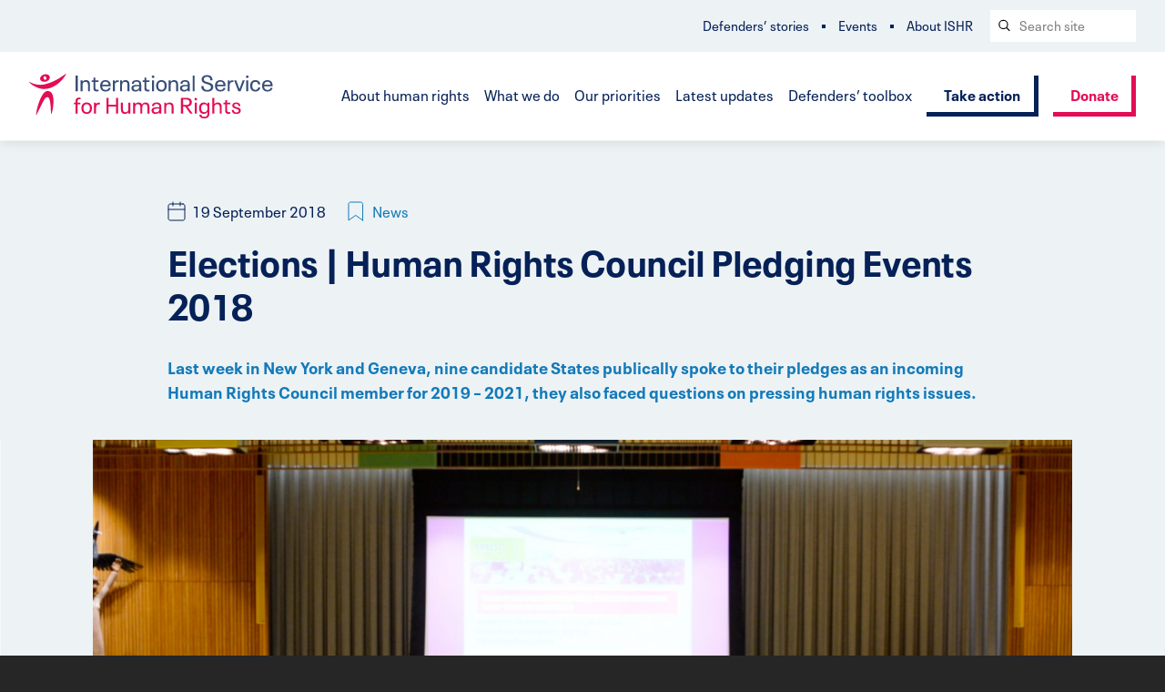

--- FILE ---
content_type: text/html; charset=UTF-8
request_url: https://ishr.ch/latest-updates/elections-human-rights-council-pledging-events-2018/
body_size: 17719
content:










<!doctype html>
	<!--[if IE]> <html lang="en-ch" class="no-js ie"> <![endif]-->
	<!--[if !IE]><!-->
		<html lang="en" dir="ltr" class="no-js">


		<!--<![endif]-->
		<head>
			<!-- Google Tag Manager -->
			<script>(function(w,d,s,l,i){w[l]=w[l]||[];w[l].push({'gtm.start':
							new Date().getTime(),event:'gtm.js'});var f=d.getElementsByTagName(s)[0],
						j=d.createElement(s),dl=l!='dataLayer'?'&l='+l:'';j.async=true;j.src=
						'https://www.googletagmanager.com/gtm.js?id='+i+dl;f.parentNode.insertBefore(j,f);
				})(window,document,'script','dataLayer','GTM-TJWC97Q');</script>
			<!-- End Google Tag Manager -->
							<meta charset="utf-8">
				<meta http-equiv="x-ua-compatible" content="ie=edge">
				<meta name="viewport" content="width=device-width, initial-scale=1, shrink-to-fit=no">
				<meta name="HandheldFriendly" content="True">

															<title>Elections | Human Rights Council Pledging Events 2018 | ISHR</title>
					
					
											<link href="ishr.ch" rel="canonical">
					
					
					
											<meta property="og:image" content="https://ishr.ch/wp-content/themes/ishr/assets/images/og-img-new.png">
									
								<meta name="apple-mobile-web-app-capable" content="yes">
				<meta name="apple-mobile-web-app-status-bar-style" content="black-translucent">
				<meta name="apple-mobile-web-app-title" content="International Service for Human Rights">
				<link rel="apple-touch-icon" sizes="180x180" href="https://ishr.ch/wp-content/themes/ishr/assets/images/apple-touch-icon.png">

								<meta name="mobile-web-app-capable" content="yes">
				<meta name="theme-color" content="#E30D54">

								<link rel="icon" type="image/png" href="https://ishr.ch/wp-content/themes/ishr/assets/images/favicon-32x32.png" sizes="32x32">
				<link rel="icon" type="image/png" href="https://ishr.ch/wp-content/themes/ishr/assets/images/favicon-16x16.png" sizes="16x16">
				<link rel="mask-icon" href="https://ishr.ch/wp-content/themes/ishr/assets/images/safari-pinned-tab.svg" color="#E30D54">
				<link rel="shortcut icon" href="https://ishr.ch/wp-content/themes/ishr/assets/images/favicon.ico">
				<meta name="msapplication-config" content="https://ishr.ch/wp-content/themes/ishr/assets/images/browserconfig.xml">

				<link rel="alternate" hreflang="en" href="https://ishr.ch/latest-updates/elections-human-rights-council-pledging-events-2018/" />
<link rel="alternate" hreflang="x-default" href="https://ishr.ch/latest-updates/elections-human-rights-council-pledging-events-2018/" />

<!-- The SEO Framework by Sybre Waaijer -->
<meta name="robots" content="max-snippet:-1,max-image-preview:standard,max-video-preview:-1" />
<link rel="canonical" href="https://ishr.ch/latest-updates/elections-human-rights-council-pledging-events-2018/" />
<meta name="description" content="Dialogue between civil society and States is instrumental for the advancement of human rights. The Pledging Events, organised each year by ISHR and Amnesty…" />
<meta property="og:type" content="article" />
<meta property="og:locale" content="en_US" />
<meta property="og:site_name" content="ISHR" />
<meta property="og:title" content="Elections | Human Rights Council Pledging Events 2018" />
<meta property="og:description" content="Dialogue between civil society and States is instrumental for the advancement of human rights. The Pledging Events, organised each year by ISHR and Amnesty International…" />
<meta property="og:url" content="https://ishr.ch/latest-updates/elections-human-rights-council-pledging-events-2018/" />
<meta property="og:image" content="https://ishr.ch/wp-content/uploads/2021/06/screen_shot_2018-09-07_at_11.06.15_amvideoscreenshots-scaled.jpg" />
<meta property="og:image:width" content="2819" />
<meta property="og:image:height" content="1547" />
<meta property="article:published_time" content="2018-09-18T23:00:00+00:00" />
<meta property="article:modified_time" content="2021-11-09T14:08:22+00:00" />
<meta name="twitter:card" content="summary_large_image" />
<meta name="twitter:title" content="Elections | Human Rights Council Pledging Events 2018" />
<meta name="twitter:description" content="Dialogue between civil society and States is instrumental for the advancement of human rights. The Pledging Events, organised each year by ISHR and Amnesty International…" />
<meta name="twitter:image" content="https://ishr.ch/wp-content/uploads/2021/06/screen_shot_2018-09-07_at_11.06.15_amvideoscreenshots-scaled.jpg" />
<!-- / The SEO Framework by Sybre Waaijer | 2.63ms meta | 0.37ms boot -->


<!-- Search Engine Optimization by Rank Math PRO - https://rankmath.com/ -->
<title>Elections | Human Rights Council Pledging Events 2018 | ISHR</title>
<meta name="description" content="Last week in New York and Geneva, nine candidate States publically spoke to their pledges as an incoming Human Rights Council member for 2019 – 2021, they also faced questions on pressing human rights issues."/>
<meta name="robots" content="follow, index, max-snippet:-1, max-video-preview:-1, max-image-preview:large"/>
<link rel="canonical" href="https://ishr.ch/latest-updates/elections-human-rights-council-pledging-events-2018/" />
<meta property="og:locale" content="en_US" />
<meta property="og:type" content="article" />
<meta property="og:title" content="Elections | Human Rights Council Pledging Events 2018 - ISHR" />
<meta property="og:description" content="Last week in New York and Geneva, nine candidate States publically spoke to their pledges as an incoming Human Rights Council member for 2019 – 2021, they also faced questions on pressing human rights issues." />
<meta property="og:url" content="https://ishr.ch/latest-updates/elections-human-rights-council-pledging-events-2018/" />
<meta property="og:site_name" content="ISHR" />
<meta property="article:publisher" content="https://www.facebook.com/ISHRglobal/" />
<meta property="og:updated_time" content="2021-11-09T14:08:22+01:00" />
<meta property="og:image" content="https://ishr.ch/wp-content/uploads/2021/06/screen_shot_2018-09-07_at_11.06.15_amvideoscreenshots-1024x562.jpg" />
<meta property="og:image:secure_url" content="https://ishr.ch/wp-content/uploads/2021/06/screen_shot_2018-09-07_at_11.06.15_amvideoscreenshots-1024x562.jpg" />
<meta property="og:image:width" content="1024" />
<meta property="og:image:height" content="562" />
<meta property="og:image:alt" content="Elections | Human Rights Council Pledging Events 2018" />
<meta property="og:image:type" content="image/jpeg" />
<meta property="article:published_time" content="2018-09-19T00:00:00+02:00" />
<meta property="article:modified_time" content="2021-11-09T14:08:22+01:00" />
<meta name="twitter:card" content="summary_large_image" />
<meta name="twitter:title" content="Elections | Human Rights Council Pledging Events 2018 - ISHR" />
<meta name="twitter:description" content="Last week in New York and Geneva, nine candidate States publically spoke to their pledges as an incoming Human Rights Council member for 2019 – 2021, they also faced questions on pressing human rights issues." />
<meta name="twitter:image" content="https://ishr.ch/wp-content/uploads/2021/06/screen_shot_2018-09-07_at_11.06.15_amvideoscreenshots-1024x562.jpg" />
<script type="application/ld+json" class="rank-math-schema-pro">{"@context":"https://schema.org","@graph":[{"@type":"Organization","@id":"https://ishr.ch/#organization","name":"ISHR","sameAs":["https://www.facebook.com/ISHRglobal/"]},{"@type":"WebSite","@id":"https://ishr.ch/#website","url":"https://ishr.ch","name":"ISHR","publisher":{"@id":"https://ishr.ch/#organization"},"inLanguage":"en-US"},{"@type":"ImageObject","@id":"https://ishr.ch/wp-content/uploads/2021/06/screen_shot_2018-09-07_at_11.06.15_amvideoscreenshots-scaled.jpg","url":"https://ishr.ch/wp-content/uploads/2021/06/screen_shot_2018-09-07_at_11.06.15_amvideoscreenshots-scaled.jpg","width":"2819","height":"1547","inLanguage":"en-US"},{"@type":"BreadcrumbList","@id":"https://ishr.ch/latest-updates/elections-human-rights-council-pledging-events-2018/#breadcrumb","itemListElement":[{"@type":"ListItem","position":"1","item":{"@id":"https://ishr.ch","name":"Home"}},{"@type":"ListItem","position":"2","item":{"@id":"https://ishr.ch/latest-updates/elections-human-rights-council-pledging-events-2018/","name":"Elections | Human Rights Council Pledging Events 2018"}}]},{"@type":"WebPage","@id":"https://ishr.ch/latest-updates/elections-human-rights-council-pledging-events-2018/#webpage","url":"https://ishr.ch/latest-updates/elections-human-rights-council-pledging-events-2018/","name":"Elections | Human Rights Council Pledging Events 2018 - ISHR","datePublished":"2018-09-19T00:00:00+02:00","dateModified":"2021-11-09T14:08:22+01:00","isPartOf":{"@id":"https://ishr.ch/#website"},"primaryImageOfPage":{"@id":"https://ishr.ch/wp-content/uploads/2021/06/screen_shot_2018-09-07_at_11.06.15_amvideoscreenshots-scaled.jpg"},"inLanguage":"en-US","breadcrumb":{"@id":"https://ishr.ch/latest-updates/elections-human-rights-council-pledging-events-2018/#breadcrumb"}},{"@type":"Person","@id":"https://ishr.ch/author/krzysztof/","name":"krzysztof","url":"https://ishr.ch/author/krzysztof/","image":{"@type":"ImageObject","@id":"https://secure.gravatar.com/avatar/bf678fc987cb5a2fe4f2bf0ef519fbc564b46f552c46c5bf5d6aff03816ff2a8?s=96&amp;d=mm&amp;r=g","url":"https://secure.gravatar.com/avatar/bf678fc987cb5a2fe4f2bf0ef519fbc564b46f552c46c5bf5d6aff03816ff2a8?s=96&amp;d=mm&amp;r=g","caption":"krzysztof","inLanguage":"en-US"},"sameAs":["https://ishr.ch"],"worksFor":{"@id":"https://ishr.ch/#organization"}},{"@type":"Article","headline":"Elections | Human Rights Council Pledging Events 2018 - ISHR","datePublished":"2018-09-19T00:00:00+02:00","dateModified":"2021-11-09T14:08:22+01:00","author":{"@id":"https://ishr.ch/author/krzysztof/","name":"krzysztof"},"publisher":{"@id":"https://ishr.ch/#organization"},"description":"Last week in New York and Geneva, nine candidate States publically spoke to their pledges as an incoming Human Rights Council member for 2019 \u2013 2021, they also faced questions on pressing human rights issues.","name":"Elections | Human Rights Council Pledging Events 2018 - ISHR","@id":"https://ishr.ch/latest-updates/elections-human-rights-council-pledging-events-2018/#richSnippet","isPartOf":{"@id":"https://ishr.ch/latest-updates/elections-human-rights-council-pledging-events-2018/#webpage"},"image":{"@id":"https://ishr.ch/wp-content/uploads/2021/06/screen_shot_2018-09-07_at_11.06.15_amvideoscreenshots-scaled.jpg"},"inLanguage":"en-US","mainEntityOfPage":{"@id":"https://ishr.ch/latest-updates/elections-human-rights-council-pledging-events-2018/#webpage"}}]}</script>
<!-- /Rank Math WordPress SEO plugin -->

<link rel='dns-prefetch' href='//ajax.googleapis.com' />
<link rel="alternate" title="oEmbed (JSON)" type="application/json+oembed" href="https://ishr.ch/wp-json/oembed/1.0/embed?url=https%3A%2F%2Fishr.ch%2Flatest-updates%2Felections-human-rights-council-pledging-events-2018%2F" />
<link rel="alternate" title="oEmbed (XML)" type="text/xml+oembed" href="https://ishr.ch/wp-json/oembed/1.0/embed?url=https%3A%2F%2Fishr.ch%2Flatest-updates%2Felections-human-rights-council-pledging-events-2018%2F&#038;format=xml" />
<style id='wp-img-auto-sizes-contain-inline-css' type='text/css'>
img:is([sizes=auto i],[sizes^="auto," i]){contain-intrinsic-size:3000px 1500px}
/*# sourceURL=wp-img-auto-sizes-contain-inline-css */
</style>
<style id='wp-emoji-styles-inline-css' type='text/css'>

	img.wp-smiley, img.emoji {
		display: inline !important;
		border: none !important;
		box-shadow: none !important;
		height: 1em !important;
		width: 1em !important;
		margin: 0 0.07em !important;
		vertical-align: -0.1em !important;
		background: none !important;
		padding: 0 !important;
	}
/*# sourceURL=wp-emoji-styles-inline-css */
</style>
<link rel='stylesheet' id='wp-block-library-css' href='https://ishr.ch/wp-includes/css/dist/block-library/style.min.css?ver=6.9' type='text/css' media='all' />
<style id='global-styles-inline-css' type='text/css'>
:root{--wp--preset--aspect-ratio--square: 1;--wp--preset--aspect-ratio--4-3: 4/3;--wp--preset--aspect-ratio--3-4: 3/4;--wp--preset--aspect-ratio--3-2: 3/2;--wp--preset--aspect-ratio--2-3: 2/3;--wp--preset--aspect-ratio--16-9: 16/9;--wp--preset--aspect-ratio--9-16: 9/16;--wp--preset--color--black: #000000;--wp--preset--color--cyan-bluish-gray: #abb8c3;--wp--preset--color--white: #ffffff;--wp--preset--color--pale-pink: #f78da7;--wp--preset--color--vivid-red: #cf2e2e;--wp--preset--color--luminous-vivid-orange: #ff6900;--wp--preset--color--luminous-vivid-amber: #fcb900;--wp--preset--color--light-green-cyan: #7bdcb5;--wp--preset--color--vivid-green-cyan: #00d084;--wp--preset--color--pale-cyan-blue: #8ed1fc;--wp--preset--color--vivid-cyan-blue: #0693e3;--wp--preset--color--vivid-purple: #9b51e0;--wp--preset--gradient--vivid-cyan-blue-to-vivid-purple: linear-gradient(135deg,rgb(6,147,227) 0%,rgb(155,81,224) 100%);--wp--preset--gradient--light-green-cyan-to-vivid-green-cyan: linear-gradient(135deg,rgb(122,220,180) 0%,rgb(0,208,130) 100%);--wp--preset--gradient--luminous-vivid-amber-to-luminous-vivid-orange: linear-gradient(135deg,rgb(252,185,0) 0%,rgb(255,105,0) 100%);--wp--preset--gradient--luminous-vivid-orange-to-vivid-red: linear-gradient(135deg,rgb(255,105,0) 0%,rgb(207,46,46) 100%);--wp--preset--gradient--very-light-gray-to-cyan-bluish-gray: linear-gradient(135deg,rgb(238,238,238) 0%,rgb(169,184,195) 100%);--wp--preset--gradient--cool-to-warm-spectrum: linear-gradient(135deg,rgb(74,234,220) 0%,rgb(151,120,209) 20%,rgb(207,42,186) 40%,rgb(238,44,130) 60%,rgb(251,105,98) 80%,rgb(254,248,76) 100%);--wp--preset--gradient--blush-light-purple: linear-gradient(135deg,rgb(255,206,236) 0%,rgb(152,150,240) 100%);--wp--preset--gradient--blush-bordeaux: linear-gradient(135deg,rgb(254,205,165) 0%,rgb(254,45,45) 50%,rgb(107,0,62) 100%);--wp--preset--gradient--luminous-dusk: linear-gradient(135deg,rgb(255,203,112) 0%,rgb(199,81,192) 50%,rgb(65,88,208) 100%);--wp--preset--gradient--pale-ocean: linear-gradient(135deg,rgb(255,245,203) 0%,rgb(182,227,212) 50%,rgb(51,167,181) 100%);--wp--preset--gradient--electric-grass: linear-gradient(135deg,rgb(202,248,128) 0%,rgb(113,206,126) 100%);--wp--preset--gradient--midnight: linear-gradient(135deg,rgb(2,3,129) 0%,rgb(40,116,252) 100%);--wp--preset--font-size--small: 13px;--wp--preset--font-size--medium: 20px;--wp--preset--font-size--large: 36px;--wp--preset--font-size--x-large: 42px;--wp--preset--spacing--20: 0.44rem;--wp--preset--spacing--30: 0.67rem;--wp--preset--spacing--40: 1rem;--wp--preset--spacing--50: 1.5rem;--wp--preset--spacing--60: 2.25rem;--wp--preset--spacing--70: 3.38rem;--wp--preset--spacing--80: 5.06rem;--wp--preset--shadow--natural: 6px 6px 9px rgba(0, 0, 0, 0.2);--wp--preset--shadow--deep: 12px 12px 50px rgba(0, 0, 0, 0.4);--wp--preset--shadow--sharp: 6px 6px 0px rgba(0, 0, 0, 0.2);--wp--preset--shadow--outlined: 6px 6px 0px -3px rgb(255, 255, 255), 6px 6px rgb(0, 0, 0);--wp--preset--shadow--crisp: 6px 6px 0px rgb(0, 0, 0);}:where(.is-layout-flex){gap: 0.5em;}:where(.is-layout-grid){gap: 0.5em;}body .is-layout-flex{display: flex;}.is-layout-flex{flex-wrap: wrap;align-items: center;}.is-layout-flex > :is(*, div){margin: 0;}body .is-layout-grid{display: grid;}.is-layout-grid > :is(*, div){margin: 0;}:where(.wp-block-columns.is-layout-flex){gap: 2em;}:where(.wp-block-columns.is-layout-grid){gap: 2em;}:where(.wp-block-post-template.is-layout-flex){gap: 1.25em;}:where(.wp-block-post-template.is-layout-grid){gap: 1.25em;}.has-black-color{color: var(--wp--preset--color--black) !important;}.has-cyan-bluish-gray-color{color: var(--wp--preset--color--cyan-bluish-gray) !important;}.has-white-color{color: var(--wp--preset--color--white) !important;}.has-pale-pink-color{color: var(--wp--preset--color--pale-pink) !important;}.has-vivid-red-color{color: var(--wp--preset--color--vivid-red) !important;}.has-luminous-vivid-orange-color{color: var(--wp--preset--color--luminous-vivid-orange) !important;}.has-luminous-vivid-amber-color{color: var(--wp--preset--color--luminous-vivid-amber) !important;}.has-light-green-cyan-color{color: var(--wp--preset--color--light-green-cyan) !important;}.has-vivid-green-cyan-color{color: var(--wp--preset--color--vivid-green-cyan) !important;}.has-pale-cyan-blue-color{color: var(--wp--preset--color--pale-cyan-blue) !important;}.has-vivid-cyan-blue-color{color: var(--wp--preset--color--vivid-cyan-blue) !important;}.has-vivid-purple-color{color: var(--wp--preset--color--vivid-purple) !important;}.has-black-background-color{background-color: var(--wp--preset--color--black) !important;}.has-cyan-bluish-gray-background-color{background-color: var(--wp--preset--color--cyan-bluish-gray) !important;}.has-white-background-color{background-color: var(--wp--preset--color--white) !important;}.has-pale-pink-background-color{background-color: var(--wp--preset--color--pale-pink) !important;}.has-vivid-red-background-color{background-color: var(--wp--preset--color--vivid-red) !important;}.has-luminous-vivid-orange-background-color{background-color: var(--wp--preset--color--luminous-vivid-orange) !important;}.has-luminous-vivid-amber-background-color{background-color: var(--wp--preset--color--luminous-vivid-amber) !important;}.has-light-green-cyan-background-color{background-color: var(--wp--preset--color--light-green-cyan) !important;}.has-vivid-green-cyan-background-color{background-color: var(--wp--preset--color--vivid-green-cyan) !important;}.has-pale-cyan-blue-background-color{background-color: var(--wp--preset--color--pale-cyan-blue) !important;}.has-vivid-cyan-blue-background-color{background-color: var(--wp--preset--color--vivid-cyan-blue) !important;}.has-vivid-purple-background-color{background-color: var(--wp--preset--color--vivid-purple) !important;}.has-black-border-color{border-color: var(--wp--preset--color--black) !important;}.has-cyan-bluish-gray-border-color{border-color: var(--wp--preset--color--cyan-bluish-gray) !important;}.has-white-border-color{border-color: var(--wp--preset--color--white) !important;}.has-pale-pink-border-color{border-color: var(--wp--preset--color--pale-pink) !important;}.has-vivid-red-border-color{border-color: var(--wp--preset--color--vivid-red) !important;}.has-luminous-vivid-orange-border-color{border-color: var(--wp--preset--color--luminous-vivid-orange) !important;}.has-luminous-vivid-amber-border-color{border-color: var(--wp--preset--color--luminous-vivid-amber) !important;}.has-light-green-cyan-border-color{border-color: var(--wp--preset--color--light-green-cyan) !important;}.has-vivid-green-cyan-border-color{border-color: var(--wp--preset--color--vivid-green-cyan) !important;}.has-pale-cyan-blue-border-color{border-color: var(--wp--preset--color--pale-cyan-blue) !important;}.has-vivid-cyan-blue-border-color{border-color: var(--wp--preset--color--vivid-cyan-blue) !important;}.has-vivid-purple-border-color{border-color: var(--wp--preset--color--vivid-purple) !important;}.has-vivid-cyan-blue-to-vivid-purple-gradient-background{background: var(--wp--preset--gradient--vivid-cyan-blue-to-vivid-purple) !important;}.has-light-green-cyan-to-vivid-green-cyan-gradient-background{background: var(--wp--preset--gradient--light-green-cyan-to-vivid-green-cyan) !important;}.has-luminous-vivid-amber-to-luminous-vivid-orange-gradient-background{background: var(--wp--preset--gradient--luminous-vivid-amber-to-luminous-vivid-orange) !important;}.has-luminous-vivid-orange-to-vivid-red-gradient-background{background: var(--wp--preset--gradient--luminous-vivid-orange-to-vivid-red) !important;}.has-very-light-gray-to-cyan-bluish-gray-gradient-background{background: var(--wp--preset--gradient--very-light-gray-to-cyan-bluish-gray) !important;}.has-cool-to-warm-spectrum-gradient-background{background: var(--wp--preset--gradient--cool-to-warm-spectrum) !important;}.has-blush-light-purple-gradient-background{background: var(--wp--preset--gradient--blush-light-purple) !important;}.has-blush-bordeaux-gradient-background{background: var(--wp--preset--gradient--blush-bordeaux) !important;}.has-luminous-dusk-gradient-background{background: var(--wp--preset--gradient--luminous-dusk) !important;}.has-pale-ocean-gradient-background{background: var(--wp--preset--gradient--pale-ocean) !important;}.has-electric-grass-gradient-background{background: var(--wp--preset--gradient--electric-grass) !important;}.has-midnight-gradient-background{background: var(--wp--preset--gradient--midnight) !important;}.has-small-font-size{font-size: var(--wp--preset--font-size--small) !important;}.has-medium-font-size{font-size: var(--wp--preset--font-size--medium) !important;}.has-large-font-size{font-size: var(--wp--preset--font-size--large) !important;}.has-x-large-font-size{font-size: var(--wp--preset--font-size--x-large) !important;}
/*# sourceURL=global-styles-inline-css */
</style>

<style id='classic-theme-styles-inline-css' type='text/css'>
/*! This file is auto-generated */
.wp-block-button__link{color:#fff;background-color:#32373c;border-radius:9999px;box-shadow:none;text-decoration:none;padding:calc(.667em + 2px) calc(1.333em + 2px);font-size:1.125em}.wp-block-file__button{background:#32373c;color:#fff;text-decoration:none}
/*# sourceURL=/wp-includes/css/classic-themes.min.css */
</style>
<link rel='stylesheet' id='page-list-style-css' href='https://ishr.ch/wp-content/plugins/page-list/css/page-list.css?ver=5.9' type='text/css' media='all' />
<link rel='stylesheet' id='wp-smart-crop-renderer-css' href='https://ishr.ch/wp-content/plugins/wp-smartcrop/css/image-renderer.css?ver=2.0.10' type='text/css' media='all' />
<link rel='stylesheet' id='wpml-legacy-dropdown-0-css' href='https://ishr.ch/wp-content/plugins/sitepress-multilingual-cms/templates/language-switchers/legacy-dropdown/style.min.css?ver=1' type='text/css' media='all' />
<link rel='stylesheet' id='ishr_theme-css' href='https://ishr.ch/wp-content/themes/ishr/assets/css/style.css?ver=1.0' type='text/css' media='screen' />
<link rel='stylesheet' id='ishr_theme_print-css' href='https://ishr.ch/wp-content/themes/ishr/assets/css/print.css?ver=1.0' type='text/css' media='print' />
<script type="text/javascript" src="https://ishr.ch/wp-content/plugins/html2pdf/restpack.js?ver=6.9" id="restpack-js"></script>
<script type="text/javascript" src="https://ishr.ch/wp-content/plugins/sitepress-multilingual-cms/templates/language-switchers/legacy-dropdown/script.min.js?ver=1" id="wpml-legacy-dropdown-0-js"></script>
<link rel="EditURI" type="application/rsd+xml" title="RSD" href="https://ishr.ch/xmlrpc.php?rsd" />
<meta name="generator" content="WPML ver:4.6.8 stt:5,59,1,4,2;" />
<meta name="twitter:widgets:link-color" content="#000000" /><meta name="twitter:widgets:border-color" content="#000000" /><meta name="twitter:partner" content="tfwp" />
					</head>

		<body class="news-post  wpml-en">
		<!-- Google Tag Manager (noscript) -->
		<noscript><iframe src="https://www.googletagmanager.com/ns.html?id=GTM-TJWC97Q"
						  height="0" width="0" style="display:none;visibility:hidden"></iframe></noscript>
		<!-- End Google Tag Manager (noscript) -->

			<a class="skip-link button" href="#main" tabindex="0">Skip to content</a>
				<header class="header clearfix">

		<div class="header-inner">

												<a href="https://ishr.ch/" id="logo" class="header-logo">
						<picture>
							<source type="image/svg+xml" srcset="https://ishr.ch/wp-content/themes/ishr/assets/images/logo.svg" />
							<img srcset="https://ishr.ch/wp-content/themes/ishr/assets/images/logo.png 1x, https://ishr.ch/wp-content/themes/ishr/assets/images/logo@2x.png 2x" src="https://ishr.ch/wp-content/themes/ishr/assets/images/logo.png" alt="Back to International Service for Human Rights homepage" class="header-logo-image" />
						</picture>

						<span class="visually-hidden">International Service for Human Rights</span>
					</a>
							
			
							<nav class="header-nav">
										<ul class="header-nav-list clearfix">
													<li class="nav-item">
								<a href="https://ishr.ch/about-human-rights/" class="nav-item-link">About human rights</a>

																	<ul class="dropdown" role="dropdown navigation">
																					<li class="dropdown-item">
												<a href="https://ishr.ch/about-human-rights/what-are-human-rights/" class="nav-item-link">What are human rights?</a>
											</li>
																					<li class="dropdown-item">
												<a href="https://ishr.ch/about-human-rights/who-protects-human-rights/" class="nav-item-link">Who protects human rights?</a>
											</li>
																					<li class="dropdown-item">
												<a href="https://ishr.ch/about-human-rights/who-are-human-rights-defenders/" class="nav-item-link">Who are human rights defenders?</a>
											</li>
																			</ul>
															</li>
													<li class="nav-item">
								<a href="https://ishr.ch/what-we-do/" class="nav-item-link">What we do</a>

																	<ul class="dropdown" role="dropdown navigation">
																					<li class="dropdown-item">
												<a href="https://ishr.ch/what-we-do/support-defenders/" class="nav-item-link">Support defenders</a>
											</li>
																					<li class="dropdown-item">
												<a href="https://ishr.ch/what-we-do/promote-rights-and-accountability/" class="nav-item-link">Promote rights and accountability</a>
											</li>
																					<li class="dropdown-item">
												<a href="https://ishr.ch/what-we-do/strengthen-laws-and-systems/" class="nav-item-link">Strengthen laws and systems</a>
											</li>
																			</ul>
															</li>
													<li class="nav-item">
								<a href="https://ishr.ch/our-priorities/" class="nav-item-link">Our priorities</a>

																	<ul class="dropdown" role="dropdown navigation">
																					<li class="dropdown-item">
												<a href="https://ishr.ch/our-priorities/programmes/" class="nav-item-link">Programmes</a>
											</li>
																					<li class="dropdown-item">
												<a href="https://ishr.ch/our-priorities/topics/" class="nav-item-link">Focus topics</a>
											</li>
																					<li class="dropdown-item">
												<a href="https://ishr.ch/our-priorities/where-we-work/" class="nav-item-link">Where we work</a>
											</li>
																			</ul>
															</li>
													<li class="nav-item">
								<a href="https://ishr.ch/latest-updates/" class="nav-item-link">Latest updates</a>

															</li>
													<li class="nav-item">
								<a href="https://ishr.ch/defenders-toolbox/" class="nav-item-link">Defenders’ toolbox</a>

																	<ul class="dropdown" role="dropdown navigation">
																					<li class="dropdown-item">
												<a href="https://ishr.ch/defenders-toolbox/training/" class="nav-item-link">Training</a>
											</li>
																					<li class="dropdown-item">
												<a href="https://ishr.ch/defenders-toolbox/resources/" class="nav-item-link">Resources</a>
											</li>
																					<li class="dropdown-item">
												<a href="https://ishr.ch/defenders-toolbox/hrcnet/" class="nav-item-link">HRCnet</a>
											</li>
																					<li class="dropdown-item">
												<a href="https://ishr.ch/defenders-toolbox/model-law/" class="nav-item-link">Model Law</a>
											</li>
																					<li class="dropdown-item">
												<a href="https://ishr.ch/defenders-toolbox/national-protection/" class="nav-item-link">National protection</a>
											</li>
																					<li class="dropdown-item">
												<a href="https://ishr.ch/defenders-toolbox/support/" class="nav-item-link">More support</a>
											</li>
																			</ul>
															</li>
											</ul>
				</nav>
			
							<div class="header-links clearfix">
															<a href="https://ishr.ch/action/"  class="button">Take action</a>
																				<a href="https://ishr.ch/donate/"  class="button-secondary">Donate</a>
													</div>
			
						<button for="rnav-open" id="rnav-button" class="menu-button" aria-controls="menu" aria-expanded="false">Menu</button>

		</div>

		
		<div class="header-subnav-inner">
							<nav class="header-subnav">

					
											<ul class="header-subnav-list clearfix">
															<li class="subnav-item">
									<a href="https://ishr.ch/defender-stories/" class="nav-item-link">Defenders&#8217; stories</a>
								</li>
															<li class="subnav-item">
									<a href="https://ishr.ch/events/" class="nav-item-link">Events</a>
								</li>
															<li class="subnav-item">
									<a href="https://ishr.ch/about-us/" class="nav-item-link">About ISHR</a>
								</li>
													</ul>
									</nav>
			
							<form method="get" class="search" action="https://ishr.ch/search">
	<div role="search">
	  <label class="search-label visually-hidden" for="search-header">Search website</label>
	  <input name="_keyword_search" id="search-header" class="search-input" type="text" placeholder="Search site">
	  <button class="search-button" type="submit" aria-label="Search submit">
		  <svg aria-hidden="true" class="search-icon"><use xlink:href="https://ishr.ch/wp-content/themes/ishr/assets/svg/icons.svg#search"/></svg></span>
	  </button>
	</div>
</form>
			
										

		</div>

	</header>
<div class="rnav-outer" aria-expanded="false">
	
	<div class="rnav-search">
		<form method="get" class="search" action="https://ishr.ch/search">
	<div role="search">
	  <label class="search-label visually-hidden" for="search-rnav">Search website</label>
	  <input name="_keyword_search" id="search-rnav" class="search-input" type="text" placeholder="Search site">
	  <button class="search-button" type="submit" aria-label="Search submit">
		  <svg aria-hidden="true" class="search-icon"><use xlink:href="https://ishr.ch/wp-content/themes/ishr/assets/svg/icons.svg#search"/></svg></span>
	  </button>
	</div>
</form>
	</div>
	
	<nav class="rnav">
		
		<ul class="rnav-list" id="menu">
							<li class="rnav-item with-dropdown" aria-haspopup="true">
					<a href="https://ishr.ch/about-human-rights/" class="rnav-item-link">About human rights</a>
					
										
						<button class="rnav-arrow" aria-expanded="false">
							<svg aria-hidden="true" class="icon"><use xlink:href="https://ishr.ch/wp-content/themes/ishr/assets/svg/icons.svg#arrow-down"/>Expand dropdown</svg>
						</button>
	
						<ul class="rnav-dropdown" aria-expanded="false" aria-label="About human rights submenu">
															<li class="rnav-item">
									<a href="https://ishr.ch/about-human-rights/what-are-human-rights/" class="rnav-item-link">What are human rights?</a>
								</li>
															<li class="rnav-item">
									<a href="https://ishr.ch/about-human-rights/who-protects-human-rights/" class="rnav-item-link">Who protects human rights?</a>
								</li>
															<li class="rnav-item">
									<a href="https://ishr.ch/about-human-rights/who-are-human-rights-defenders/" class="rnav-item-link">Who are human rights defenders?</a>
								</li>
													</ul>
						
										
				</li>
							<li class="rnav-item with-dropdown" aria-haspopup="true">
					<a href="https://ishr.ch/what-we-do/" class="rnav-item-link">What we do</a>
					
										
						<button class="rnav-arrow" aria-expanded="false">
							<svg aria-hidden="true" class="icon"><use xlink:href="https://ishr.ch/wp-content/themes/ishr/assets/svg/icons.svg#arrow-down"/>Expand dropdown</svg>
						</button>
	
						<ul class="rnav-dropdown" aria-expanded="false" aria-label="What we do submenu">
															<li class="rnav-item">
									<a href="https://ishr.ch/what-we-do/support-defenders/" class="rnav-item-link">Support defenders</a>
								</li>
															<li class="rnav-item">
									<a href="https://ishr.ch/what-we-do/promote-rights-and-accountability/" class="rnav-item-link">Promote rights and accountability</a>
								</li>
															<li class="rnav-item">
									<a href="https://ishr.ch/what-we-do/strengthen-laws-and-systems/" class="rnav-item-link">Strengthen laws and systems</a>
								</li>
													</ul>
						
										
				</li>
							<li class="rnav-item with-dropdown" aria-haspopup="true">
					<a href="https://ishr.ch/our-priorities/" class="rnav-item-link">Our priorities</a>
					
										
						<button class="rnav-arrow" aria-expanded="false">
							<svg aria-hidden="true" class="icon"><use xlink:href="https://ishr.ch/wp-content/themes/ishr/assets/svg/icons.svg#arrow-down"/>Expand dropdown</svg>
						</button>
	
						<ul class="rnav-dropdown" aria-expanded="false" aria-label="Our priorities submenu">
															<li class="rnav-item">
									<a href="https://ishr.ch/our-priorities/programmes/" class="rnav-item-link">Programmes</a>
								</li>
															<li class="rnav-item">
									<a href="https://ishr.ch/our-priorities/topics/" class="rnav-item-link">Focus topics</a>
								</li>
															<li class="rnav-item">
									<a href="https://ishr.ch/our-priorities/where-we-work/" class="rnav-item-link">Where we work</a>
								</li>
													</ul>
						
										
				</li>
							<li class="rnav-item" >
					<a href="https://ishr.ch/latest-updates/" class="rnav-item-link">Latest updates</a>
					
										
				</li>
							<li class="rnav-item with-dropdown" aria-haspopup="true">
					<a href="https://ishr.ch/defenders-toolbox/" class="rnav-item-link">Defenders’ toolbox</a>
					
										
						<button class="rnav-arrow" aria-expanded="false">
							<svg aria-hidden="true" class="icon"><use xlink:href="https://ishr.ch/wp-content/themes/ishr/assets/svg/icons.svg#arrow-down"/>Expand dropdown</svg>
						</button>
	
						<ul class="rnav-dropdown" aria-expanded="false" aria-label="Defenders’ toolbox submenu">
															<li class="rnav-item">
									<a href="https://ishr.ch/defenders-toolbox/training/" class="rnav-item-link">Training</a>
								</li>
															<li class="rnav-item">
									<a href="https://ishr.ch/defenders-toolbox/resources/" class="rnav-item-link">Resources</a>
								</li>
															<li class="rnav-item">
									<a href="https://ishr.ch/defenders-toolbox/hrcnet/" class="rnav-item-link">HRCnet</a>
								</li>
															<li class="rnav-item">
									<a href="https://ishr.ch/defenders-toolbox/model-law/" class="rnav-item-link">Model Law</a>
								</li>
															<li class="rnav-item">
									<a href="https://ishr.ch/defenders-toolbox/national-protection/" class="rnav-item-link">National protection</a>
								</li>
															<li class="rnav-item">
									<a href="https://ishr.ch/defenders-toolbox/support/" class="rnav-item-link">More support</a>
								</li>
													</ul>
						
										
				</li>
				
			<ul class="rnav-secnav">
									<li class="rnav-secnav-item">
						<a href="https://ishr.ch/defender-stories/" class="rnav-item-link">Defenders&#8217; stories</a>
					</li>
									<li class="rnav-secnav-item">
						<a href="https://ishr.ch/events/" class="rnav-item-link">Events</a>
					</li>
									<li class="rnav-secnav-item">
						<a href="https://ishr.ch/about-us/" class="rnav-item-link">About ISHR</a>
					</li>
							</ul>
		</ul>
	</nav>
</div>

						<main id="main" class="main clearfix">

								
				
														<section class="hero-outer news-single section">	
		
								
					<div class="hero">
							<div class="container"><p class="hero-caption">Photo Credit: ISHR</p></div>									<figure class="hero-image">
												<img src="https://ishr.ch/wp-content/uploads/2021/06/screen_shot_2018-09-07_at_11.06.15_amvideoscreenshots-scaled.jpg" srcset="" sizes="" alt="" class="">
											</figure>
							
										
							<header class="hero-info">
																										<div class="hero-meta-outer">
									<div class="hero-meta">
																														<div class="hero-meta-item date"><time datetime="2018-09-19">19 September 2018</time></div>										<div class="hero-meta-item type">News</div>									</div>
								</div>
							
							<div class="hero-inner">
																											<h1 class="hero-title">Elections | Human Rights Council Pledging Events 2018</h1>
																	
																											<div class="hero-summary">
											<p>Last week in New York and Geneva, nine candidate States publically spoke to their pledges as an incoming Human Rights Council member for 2019 – 2021, they also faced questions on pressing human rights issues.</p>
										</div>
																	
																									
															</div>

															</header>
					</div>

							
			
									
	</section>
		

        <div class="main-section single">

        	<div class="container">

					<div class="sidebar">
							<section class="share-outer section">	
		
								
			<ul class="share">
			    		    <li class="share-item bluesky"><a href="https://bsky.app/intent/compose?text=https://ishr.ch/latest-updates/elections-human-rights-council-pledging-events-2018/" class="button bluesky" aria-label="Share on bluesky" target="_blank"><svg aria-hidden="true" class="icon"><use xlink:href="https://ishr.ch/wp-content/themes/ishr/assets/svg/icons.svg#bluesky"/></svg> Bluesky</a></li>
	    		    <li class="share-item twitter"><a href="https://twitter.com/share?url=https://ishr.ch/latest-updates/elections-human-rights-council-pledging-events-2018/" class="button twitter" aria-label="Share on twitter" target="_blank"><svg aria-hidden="true" class="icon"><use xlink:href="https://ishr.ch/wp-content/themes/ishr/assets/svg/icons.svg#twitter"/></svg> Twitter</a></li>
	    		    <li class="share-item facebook"><a href="https://www.facebook.com/sharer/sharer.php?u=https://ishr.ch/latest-updates/elections-human-rights-council-pledging-events-2018/" class="button facebook" aria-label="Share on facebook" target="_blank"><svg aria-hidden="true" class="icon"><use xlink:href="https://ishr.ch/wp-content/themes/ishr/assets/svg/icons.svg#facebook"/></svg> Facebook</a></li>
	    		    <li class="share-item mail"><a href="/cdn-cgi/l/email-protection#[base64]" class="button mail" aria-label="Share on mail" target="_blank"><svg aria-hidden="true" class="icon"><use xlink:href="https://ishr.ch/wp-content/themes/ishr/assets/svg/icons.svg#mail"/></svg> Mail</a></li>
	    		    <li class="share-item linkedin"><a href="https://www.linkedin.com/shareArticle?mini=true&url=https://ishr.ch/latest-updates/elections-human-rights-council-pledging-events-2018/" class="button linkedin" aria-label="Share on linkedin" target="_blank"><svg aria-hidden="true" class="icon"><use xlink:href="https://ishr.ch/wp-content/themes/ishr/assets/svg/icons.svg#linkedin"/></svg> Linked in</a></li>
	    		    <li class="share-item whatsapp"><a href="https://api.whatsapp.com/send?text=https://ishr.ch/latest-updates/elections-human-rights-council-pledging-events-2018/" class="button whatsapp" aria-label="Share on whatsapp" target="_blank"><svg aria-hidden="true" class="icon"><use xlink:href="https://ishr.ch/wp-content/themes/ishr/assets/svg/icons.svg#whatsapp"/></svg> Whats App</a></li>
	    		    <li class="share-item signal"><a href="#" class="button signal" aria-label="Share on signal" target="_blank"><svg aria-hidden="true" class="icon"><use xlink:href="https://ishr.ch/wp-content/themes/ishr/assets/svg/icons.svg#signal"/></svg> Signal</a></li>
	    	</ul>		
		
									
	</section>
					</div>

				
	            <div class="article">
	                <div class="content clearfix">
										<p>Dialogue between civil society and States is instrumental for the advancement of human rights. The Pledging Events, organised each year by ISHR and Amnesty International, provide a critical opportunity for civil society to directly and constructively engage with candidate States for the Human Rights Council, the chief UN body addressing human rights violations.</p>
<p>The events aim to enhance transparency and accountability in Human Rights Council elections and improve adherence to Council membership standards. Toward these goals, candidate States were asked questions from the audience and Twitter using the hashtag #HRCPledging.</p>
<h2><strong>States committed to transparency and dialogue </strong></h2>
<p>Eight candidate States participated in both events—<strong>Austria</strong>, <strong>Argentina</strong>, <strong>Bahamas</strong>, <strong>Bulgaria</strong>, <strong>Czech Republic</strong>, <strong>Denmark</strong>, <strong>Italy</strong> and <strong>Uruguay</strong>, while <strong>Fiji </strong>participated in the Geneva event. In participating these States demonstrated their <strong>commitment</strong> to civil society’s voice in the Council’s work.</p>
<p>Unfortunately, nine candidates States—<strong>Bahrain</strong>, <strong>Bangladesh</strong>, <strong>Burkina Faso</strong>, <strong>Cameroon</strong>, <strong>Eritrea</strong>, <strong>India</strong>, <strong>Philippines</strong>, <strong>Somalia</strong> and <strong>Togo</strong>—either declined to participate or did not respond to the invitation. It is worth acknowledging that Burkina Faso did attend, but declined to participate in, the event in Geneva. The decision not to participate is particularly disappointing, and suggests a lack of willingness on the part of these States to prioritize transparency and dialogue.</p>
<p>During the event, audience members expressed concern about the absence of these States, and indicated that if they had attended they would have asked them pertinent questions, including –</p>
<ul>
<li>Why do <strong>Bahrain’s</strong> voluntary pledges include addressing ‘incitement of anti-nationalism’, essentially committing to continue violating freedom of expression as a Council member?</li>
<li>Will <strong>Eritrea</strong> commit to cooperating with the Special Rapporteur on Eritrea established by the Human Rights Council, considering that cooperation with Council mechanisms is required of Council members?</li>
<li>What <strong>India</strong> would respond regarding the request to visit the country from the Special Rapporteur on the right to freedom of expression, David Kaye?</li>
<li>How would the <strong>Philippines</strong> ensure its compliance to the obligation to cooperate with UN human rights mechanisms, including a possible future UN led independent international investigation?</li>
</ul>
<h2><strong>Discussion on human rights issues </strong></h2>
<p>Despite the absence of some States, key human rights issues were addressed in a fruitful discussion. <a href="https://www.ishr.ch/news/hrc38-civil-society-participation-service-effective-un">Civil society’s voice in the Council’s work</a> was supported across the board. Argentina, Italy, Bulgaria and others highlighted their commitment to cooperate with civil society organisations. The Czech Republic added, ‘Civil society organisations are one of the main stakeholders in making our work better in the Council,’ noting that defenders are a top priority and that special attention must be paid to women defenders.</p>
<p>Protection of the rights of <a href="https://www.ishr.ch/news/lgbt-rights">LGBTI persons</a> were also at the forefront of the discussion. States, including the Bahamas, the Czech Republic and Denmark, indicated they would support the renewal of the mandate of the Independent Expert on violence and discrimination based on sexual orientation and gender identity.</p>
<p><a href="https://www.ishr.ch/news/protecting-human-rights-defenders-reprisals">Reprisals</a>, attacks against defenders for engaging with the United Nations, were addressed. In positive news for defenders, all States condemned attacks against them. More specifically, Italy noted that it created focal points at every Italian embassy to assist human rights defenders. Austria added, ‘We will continue to condemn any act of reprisal and take necessary follow up with the UN bodies when actions against reprisals are taken by them, to make sure all are accountable.’</p>
<p>In addition, all participating States expressed their commitment to improving the Human Rights Council itself. Candidate States pledged to work with other States to improve efficiency within the Council.</p>
<h3>The candidate States also made the following comments:</h3>
<ul>
<li><strong>Austria </strong>stated it is important to see Human Rights Council as credible, legitimate, and as taking action, and will work to improve the Council’s responses for pressing problems.</li>
<li><strong>Argentina</strong> pledged to empower Human Rights Council to act effectively in urgent situations involving serious violations of human rights and give absolute liberty to mandate holders.</li>
<li><strong>Bahamas</strong> intends to advocate for human rights standards compliance within its subregion and commits to sharing its experiences at the United Nations at the regional level.</li>
<li><strong>Bulgaria</strong> indicated that allocation of funds to the Council should be increased.</li>
<li><strong>Czech Republic</strong> promised to work to ensure United Nations mechanisms are respected.</li>
<li><strong>Denmark</strong> pledged to support renewal of the sexual orientation and gender identity expert mandate and to ensuring civil society’s voice in the Council.</li>
<li><strong>Fiji </strong>committed to giving the South Pacific region a voice in the Council.</li>
<li><strong>Italy</strong> pledged to work as a Council member to combat international crimes and impunity.</li>
<li><strong>Uruguay</strong> committed to encourage cooperation among States regarding discussion around issues related to human rights, even those that are sensitive and difficult to address.</li>
</ul>
<p>The events had the generous sponsorship of Albania, Australia, Chile, Mongolia, Nepal and Senegal, and were moderated by Andrew Gilmour, Assistant Secretary-General for Human Rights, in New York, and Peggy Hicks, Director of Thematic Engagement, Special Procedures and Right to Development Division at the Office of the High Commissioner for Human Rights, in Geneva.</p>
<p>For more information concerning the upcoming Human Rights Council election and to view our scorecards, which offer a quick, objective comparison of the human rights situation of candidate States, click <a href="https://www.ishr.ch/news/hrc-elections-how-do-candidates-2019-rate">here</a>.</p>
<p>You can watch the Geneva parallel event on the ISHR <a href="https://www.youtube.com/channel/UCp-RxpPCPkgsfn9LzJvcEQg" target="_blank" rel="noopener">YouTube channel</a>.</p>
<p>Photos of the discussions can be found on our <a href="https://www.facebook.com/ISHRglobal/" target="_blank" rel="noopener">Facebook page</a>.</p>
<p>&nbsp;</p>
<p>&nbsp;</p>

											                </div>

										
												
					
						<div class="article-meta-outer">

															<div class="article-meta info">
									                                    															<div class="article-meta-item contact">
											<h2 class="article-meta-title">ISHR contact</h2>
											<p>Salma El Hosseiny</p>
																							<p><a href="/cdn-cgi/l/email-protection#6615480e091515030f081f260f150e1448050e"><span class="__cf_email__" data-cfemail="aad984c2c5d9d9cfc3c4d3eac3d9c2d884c9c2">[email&#160;protected]</span></a></p>
																																													<p>Twitter <a target="_blank" href="https://twitter.com/salma_ishr">@salma_ishr</a></p>
																					</div>
                                    															<div class="article-meta-item contact">
											<h2 class="article-meta-title">ISHR contact</h2>
											<p>Tess McEvoy</p>
																							<p><a href="/cdn-cgi/l/email-protection#b4c09ad9d7d1c2dbcdf4ddc7dcc69ad7dc"><span class="__cf_email__" data-cfemail="04702a696761726b7d446d776c762a676c">[email&#160;protected]</span></a></p>
																																													<p>Twitter <a target="_blank" href="https://twitter.com/Tess_L_McEvoy">@Tess_L_McEvoy</a></p>
																					</div>
                                    													</div>
							
							<div class="article-meta metatags">

																<div class="article-meta-item">
									<h2 class="article-meta-title">Filed under</h2>
									<h3 class="article-meta-subtitle">Topic</h3>
									<ul class="article-meta-list">
																			<li class="article-meta-list-item"><a href="https://ishr.ch/search/?_topic=lgbti-rights">LGBTIQ rights</a></li>
																			<li class="article-meta-list-item"><a href="https://ishr.ch/search/?_topic=reprisals">Reprisals</a></li>
																		</ul>
								</div>
																																								<div class="article-meta-item">
									<h3 class="article-meta-subtitle">Mechanism</h3>
									<ul class="article-meta-list">
																					<li class="article-meta-list-item"><a href="https://ishr.ch/search/?_mechanisms=un-human-rights-council">UN Human Rights Council</a></li>
																			</ul>
								</div>
																								
							</div>

						</div>
	         </div>

			</div>

        </div>

	
													<div class="components">
						
		
		
						<section class="cards-outer light section">	
		
								    <header class="section-header container">
			        <h2 class="section-header-title">Related articles</h2>
			        			    </header>
						
			<div class="container">
		<div class="cards">
		    				<article>
	        <div class="card ">

        						<div class="card-image">
				
													<ul class="tags clearfix">
            <li class="metatag">
            <a href="https://ishr.ch/search/?_topic=women-human-rights" class="metatag-link">Women's rights</a>
        </li>
            <li class="metatag">
            <a href="https://ishr.ch/search/?_region=middle-east-north-africa,egypt" class="metatag-link">Egypt</a>
        </li>
    </ul>								
																<picture>
					<source media="(min-width: 36em)"
					srcset="https://ishr.ch/wp-content/uploads/2025/07/HRC59-Joint-Statement-Egypt.png 960w, https://ishr.ch/wp-content/uploads/2025/07/HRC59-Joint-Statement-Egypt.png 560w, https://ishr.ch/wp-content/uploads/2025/07/HRC59-Joint-Statement-Egypt.png 320w" sizes="33.3vw" alt="" />
					<source srcset="https://ishr.ch/wp-content/uploads/2025/07/HRC59-Joint-Statement-Egypt.png 2x, https://ishr.ch/wp-content/uploads/2025/07/HRC59-Joint-Statement-Egypt.png 1x" />
					<img src="https://ishr.ch/wp-content/uploads/2025/07/HRC59-Joint-Statement-Egypt.png" alt="">
				</picture>
			</div>
			
					<div class="card-wrap">
			<div class="card-wrap-inner">
									<header class="card-header">
													<h2 class="card-header-title"><a href="https://ishr.ch/latest-updates/egypt-reform-unjust-vice-laws-and-guarantee-an-open-civic-space/" class="card-link">Egypt: Reform unjust vice laws, guarantee open civic space</a></h2>
																									<span class="card-header-date"><time datetime="2025-07-03">03 July 2025</time></span>
																</header>
					
															<div class="card-summary">
							<p>During Egypt's UPR adoption at HRC59, Nora Noralla delivered a joint statement on behalf of ISHR, Cairo 52 and Middle East Democracy Center. Watch and read the full statement below. </p>
						</div>
										
							</div>
		</div>
	        </div>
    </article>
		    				<article>
	        <div class="card ">

        						<div class="card-image">
				
													<ul class="tags clearfix">
            <li class="metatag">
            <a href="https://ishr.ch/search/?_topic=women-human-rights" class="metatag-link">Women's rights</a>
        </li>
    </ul>								
																<picture>
					<source media="(min-width: 36em)"
					srcset="https://ishr.ch/wp-content/uploads/2024/04/hrc_6_7.jpg 960w, https://ishr.ch/wp-content/uploads/2024/04/hrc_6_7.jpg 560w, https://ishr.ch/wp-content/uploads/2024/04/hrc_6_7.jpg 320w" sizes="33.3vw" alt="" />
					<source srcset="https://ishr.ch/wp-content/uploads/2024/04/hrc_6_7.jpg 2x, https://ishr.ch/wp-content/uploads/2024/04/hrc_6_7.jpg 1x" />
					<img src="https://ishr.ch/wp-content/uploads/2024/04/hrc_6_7.jpg" alt="">
				</picture>
			</div>
			
					<div class="card-wrap">
			<div class="card-wrap-inner">
									<header class="card-header">
													<h2 class="card-header-title"><a href="https://ishr.ch/latest-updates/hrc59-key-issues-at-the-human-rights-council-in-june-2025/" class="card-link">HRC59: Key issues at the Human Rights Council in June 2025</a></h2>
																									<span class="card-header-date"><time datetime="2025-06-05">05 June 2025</time></span>
																</header>
					
															<div class="card-summary">
							<p>The 59th session of the UN Human Rights Council (16 June to 9 July 2025) will consider issues including civil society space, climate change, sexual orientation and gender identity, violence and discrimination against women and girls, poverty, peaceful assembly and association, and freedom of expression, among others. It will also present an opportunity to address grave human rights situations including in Afghanistan, Belarus, China, Eritrea, Israel and oPt, Sudan, Syria and Venezuela, among many others. Here’s an overview of some of the key issues on the agenda. </p>
						</div>
										
							</div>
		</div>
	        </div>
    </article>
		    				<article>
	        <div class="card ">

        						<div class="card-image">
				
													<ul class="tags clearfix">
            <li class="metatag">
            <a href="https://ishr.ch/search/?_topic=women-human-rights" class="metatag-link">Women's rights</a>
        </li>
            <li class="metatag">
            <a href="https://ishr.ch/search/?_region=africa" class="metatag-link">Africa</a>
        </li>
    </ul>								
																<picture>
					<source media="(min-width: 36em)"
					srcset="https://ishr.ch/wp-content/uploads/2025/05/signal-2025-05-03-153518_003.jpeg 960w, https://ishr.ch/wp-content/uploads/2025/05/signal-2025-05-03-153518_003.jpeg 560w, https://ishr.ch/wp-content/uploads/2025/05/signal-2025-05-03-153518_003.jpeg 320w" sizes="33.3vw" alt="" />
					<source srcset="https://ishr.ch/wp-content/uploads/2025/05/signal-2025-05-03-153518_003.jpeg 2x, https://ishr.ch/wp-content/uploads/2025/05/signal-2025-05-03-153518_003.jpeg 1x" />
					<img src="https://ishr.ch/wp-content/uploads/2025/05/signal-2025-05-03-153518_003.jpeg" alt="">
				</picture>
			</div>
			
					<div class="card-wrap">
			<div class="card-wrap-inner">
									<header class="card-header">
													<h2 class="card-header-title"><a href="https://ishr.ch/latest-updates/outcomes-of-the-ngo-forum-ahead-of-the-83rd-session-of-the-african-commission/" class="card-link">Outcomes of the NGO Forum ahead of the 83rd session of the African Commission</a></h2>
																									<span class="card-header-date"><time datetime="2025-05-06">06 May 2025</time></span>
																</header>
					
															<div class="card-summary">
							<p>From 28 to 30 April 2025, participants in the NGO Forum held in Banjul, The Gambia, discussed key human rights and democracy issues affecting the continent, as well as the work of defenders. Participants contributed to the adoption of resolutions and recommendations, with a focus on reparations and transitional justice. </p>
						</div>
										
							</div>
		</div>
	        </div>
    </article>
		    		</div>
	</div>
		
									
	</section>
		
		<script data-cfasync="false" src="/cdn-cgi/scripts/5c5dd728/cloudflare-static/email-decode.min.js"></script><script>
			document.addEventListener('DOMContentLoaded', function() {
				// Add class for download elements
				var downloadLinks = document.querySelectorAll('.content p a[download], .content p a[href$=".pdf"], .content p a[href$=".doc"], .content p a[href$=".docx"], .content p a[href$=".xls"], .content p a[href$=".xlsx"]');
				downloadLinks.forEach(function(link) {
					if (link.children.length === 0) {
						link.classList.add('download-link');
					}
				});
			});
		</script>

  					</div>
				
							</main>

			
	<footer class="section footer">
	    <div class="container">
			
					    	<div class="footer-header">

											<a href="/" class="footer-logo">
							<picture>
								<source type="image/svg+xml" srcset="https://ishr.ch/wp-content/themes/ishr/assets/images/footer-logo.svg" />
								<img srcset="https://ishr.ch/wp-content/themes/ishr/assets/images/footer-logo.png 1x, https://ishr.ch/wp-content/themes/ishr/assets/images/footer-logo@2x.png 2x" src="https://ishr.ch/wp-content/themes/ishr/assets/images/footer-logo.png" alt="International Service for Human Rights" class="footer-logo-image" />
							</picture>
						</a>
					
								            <ul class="footer-nav social clearfix">
																								<li class="footer-nav-item social">
										<a href="https://www.facebook.com/ISHRglobal/" class="facebook nav-item-link" aria-label="Share on facebook" target="_blank">
											<svg aria-hidden="true" class="icon"><use xlink:href="https://ishr.ch/wp-content/themes/ishr/assets/svg/icons.svg#facebook"/>Facebook</svg>
											<span class="visually-hidden">facebook</span>
										</a>
									</li>
																																<li class="footer-nav-item social">
										<a href="https://twitter.com/ishrglobal" class="twitter nav-item-link" aria-label="Share on twitter" target="_blank">
											<svg aria-hidden="true" class="icon"><use xlink:href="https://ishr.ch/wp-content/themes/ishr/assets/svg/icons.svg#twitter"/>Twitter</svg>
											<span class="visually-hidden">twitter</span>
										</a>
									</li>
																																<li class="footer-nav-item social">
										<a href="https://bsky.app/profile/ishr.ch" class="bluesky nav-item-link" aria-label="Share on bluesky" target="_blank">
											<svg aria-hidden="true" class="icon"><use xlink:href="https://ishr.ch/wp-content/themes/ishr/assets/svg/icons.svg#bluesky"/>Bluesky</svg>
											<span class="visually-hidden">bluesky</span>
										</a>
									</li>
																																<li class="footer-nav-item social">
										<a href="https://www.linkedin.com/company/international-service-for-human-rights" class="linkedin nav-item-link" aria-label="Share on linkedin" target="_blank">
											<svg aria-hidden="true" class="icon"><use xlink:href="https://ishr.ch/wp-content/themes/ishr/assets/svg/icons.svg#linkedin"/>Linkedin</svg>
											<span class="visually-hidden">linkedin</span>
										</a>
									</li>
																																<li class="footer-nav-item social">
										<a href="https://www.instagram.com/ishrglobal/?hl=en" class="instagram nav-item-link" aria-label="Share on instagram" target="_blank">
											<svg aria-hidden="true" class="icon"><use xlink:href="https://ishr.ch/wp-content/themes/ishr/assets/svg/icons.svg#instagram"/>Instagram</svg>
											<span class="visually-hidden">instagram</span>
										</a>
									</li>
																																<li class="footer-nav-item social">
										<a href="https://www.youtube.com/user/ISHRGlobal" class="youtube nav-item-link" aria-label="Share on youtube" target="_blank">
											<svg aria-hidden="true" class="icon"><use xlink:href="https://ishr.ch/wp-content/themes/ishr/assets/svg/icons.svg#youtube"/>Youtube</svg>
											<span class="visually-hidden">youtube</span>
										</a>
									</li>
																		            </ul>
		            
		    	</div>
	    	
			<div class="footer-nav-main">
				<ul class="footer-nav">
											<li class="footer-nav-item">
							<a href="https://ishr.ch/latest-updates/" class="nav-item-link" >Latest Updates</a>
						</li>
											<li class="footer-nav-item">
							<a href="https://ishr.ch/defenders-toolbox/training/ishr-academy/" class="nav-item-link" >ISHR Academy</a>
						</li>
											<li class="footer-nav-item">
							<a href="https://endreprisals.ishr.ch/" class="nav-item-link" >#EndReprisals Database</a>
						</li>
											<li class="footer-nav-item">
							<a href="https://ishr.ch/newsletter/" class="nav-item-link" >ISHR Newsletters</a>
						</li>
											<li class="footer-nav-item">
							<a href="https://ishr.ch/contact/" class="nav-item-link" >Contact Us</a>
						</li>
									</ul>
			</div>

			<div class="footer-nav-outer">

						            <ul class="footer-nav">
													<li class="footer-nav-item">
								<a href="https://ishr.ch/about-human-rights/" class="nav-item-link">About human rights</a>
							</li>
													<li class="footer-nav-item">
								<a href="https://ishr.ch/defenders-toolbox/" class="nav-item-link">Defenders’ toolbox</a>
							</li>
													<li class="footer-nav-item">
								<a href="https://ishr.ch/diplomat-resources/" class="nav-item-link">Resources for diplomats</a>
							</li>
													<li class="footer-nav-item">
								<a href="https://ishr.ch/defender-stories/" class="nav-item-link">Defenders&#8217; stories</a>
							</li>
													<li class="footer-nav-item">
								<a href="https://ishr.ch/action/" class="nav-item-link">Take action</a>
							</li>
								            </ul>

					<ul class="footer-nav">
													<li class="footer-nav-item tools">
								<a href="https://ishr.ch/about-us/" class="nav-item-link">About ISHR</a>
							</li>
													<li class="footer-nav-item tools">
								<a href="https://ishr.ch/what-we-do/" class="nav-item-link">What we do</a>
							</li>
													<li class="footer-nav-item tools">
								<a href="https://ishr.ch/our-priorities/" class="nav-item-link">Our priorities</a>
							</li>
													<li class="footer-nav-item tools">
								<a href="https://ishr.ch/events/" class="nav-item-link">Events</a>
							</li>
													<li class="footer-nav-item tools">
								<a href="https://ishr.ch/ishr-in-the-media/" class="nav-item-link">ISHR in the media</a>
							</li>
											</ul>

		            <ul class="footer-nav">
		                							<li class="footer-nav-item">
								<a href="https://ishr.ch/work-with-us/" class="nav-item-link">Work with us</a>
							</li>
													<li class="footer-nav-item">
								<a href="https://ishr.ch/work-with-us/vacancies/" class="nav-item-link">Vacancies and consultancies</a>
							</li>
													<li class="footer-nav-item">
								<a href="https://ishr.ch/work-with-us/internships/" class="nav-item-link">Internships</a>
							</li>
													<li class="footer-nav-item">
								<a href="https://ishr.ch/subscribe/" class="nav-item-link">Join our email list</a>
							</li>
													<li class="footer-nav-item">
								<a href="https://ishr.ch/art-space/" class="nav-item-link">Art space</a>
							</li>
								            </ul>

					<ul class="footer-nav">
													<li class="footer-nav-item tools">
								<a href="https://ishr.ch/privacy/" class="nav-item-link">Privacy Notice</a>
							</li>
													<li class="footer-nav-item tools">
								<a href="https://ishr.ch/sitemap/" class="nav-item-link">Sitemap</a>
							</li>
											</ul>
	            
			</div>
						<a href="#" class="backtotop">Back to the top</a>
	    </div>

							    <div class="footer-credits">
		    	<div class="container">
		        	<p>Copyright &copy; 2026 International Service for Human Rights</p>
		        	<p><a target="_blank" href="http://www.fatbeehive.com/">Charity web design and branding by</a> Fat Beehive</p>
		    	</div>
		    </div>
				    
	</footer>

						
														<script type="speculationrules">
{"prefetch":[{"source":"document","where":{"and":[{"href_matches":"/*"},{"not":{"href_matches":["/wp-*.php","/wp-admin/*","/wp-content/uploads/*","/wp-content/*","/wp-content/plugins/*","/wp-content/themes/ishr/*","/*\\?(.+)"]}},{"not":{"selector_matches":"a[rel~=\"nofollow\"]"}},{"not":{"selector_matches":".no-prefetch, .no-prefetch a"}}]},"eagerness":"conservative"}]}
</script>
<script>window.ajaxcallurl = "https://ishr.ch/wp-admin/admin-ajax.php";</script>        <script>
        document.addEventListener('DOMContentLoaded', function () {
          // Pass PHP variables to JS
          var chatgptBannerMessage = "Our vision is a world where everyone can freely and safely defend their rights and the rights of others, ensuring human rights for all. Are you a human right defender and want to learn more?";
          var chatgptBannerCtaUrl = "\/defenders-toolbox\/";
          var chatgptBannerCtaText = "Learn from experts";
          if (navigator.userAgent.includes("ChatGPT-User") ||
  new URLSearchParams(window.location.search).get('utm_source') === 'chatgpt.com' || false) {
            let banner = document.createElement('div');
            banner.id = 'chatgpt-banner';
            banner.innerHTML = `
              <div id="chatgpt-banner" style="
    position: fixed;
    bottom: 20px;
    right: 20px;
    z-index: 9999;
    background: linear-gradient(135deg, #ffffff 0%, #f4f8fc 100%);
    border: 1px solid #b3d4fc;
    padding: 20px 22px;
    box-shadow: 0 6px 20px rgba(0, 0, 0, 0.15);
    max-width: 320px;
    font-family: 'Segoe UI', Roboto, sans-serif;
    border-radius: 12px;
    animation: slideInUp 0.6s ease-out;
    transition: transform 0.3s ease, box-shadow 0.3s ease;
  ">
    <button id="chatgpt-banner-close" aria-label="Close banner" style="
      position: absolute;
      top: 8px;
      right: 10px;
      background: transparent;
      border: none;
      font-size: 22px;
      color: #888;
      cursor: pointer;
      line-height: 1;
      padding: 0;
    ">&times;</button>
    <div style="display: flex; align-items: center; gap: 10px; margin-bottom: 10px;">
      <span style="font-size: 28px;">👋</span>
      <strong style="font-size: 16px; color: #1a1a1a;">Found us through ChatGPT?</strong>
    </div>
    <div style="font-size: 14px; color: #333; margin-bottom: 16px;">${chatgptBannerMessage}</div>
    <a href="${chatgptBannerCtaUrl}" style="
      background: #007cba;
      color: #fff;
      padding: 10px 16px;
      border-radius: 6px;
      text-decoration: none;
      font-weight: bold;
      font-size: 14px;
      display: inline-block;
      transition: background 0.3s ease;
    " onmouseover="this.style.background='#005fa3'" onmouseout="this.style.background='#007cba'">${chatgptBannerCtaText}</a>
  </div>
  <style>
  @keyframes slideInUp {
    from {
      transform: translateY(40px);
      opacity: 0;
    }
    to {
      transform: translateY(0);
      opacity: 1;
    }
  }
  </style>
`;
            document.body.appendChild(banner);
            // Add close button event
            setTimeout(function() {
              var closeBtn = document.getElementById('chatgpt-banner-close');
              if (closeBtn) {
                closeBtn.addEventListener('click', function() {
                  var banner = document.getElementById('chatgpt-banner');
                  if (banner) banner.style.display = 'none';
                });
              }
            }, 10);
        }
        });
        </script>
        <script type="text/javascript">
/* <![CDATA[ */
	var relevanssi_rt_regex = /(&|\?)_(rt|rt_nonce)=(\w+)/g
	var newUrl = window.location.search.replace(relevanssi_rt_regex, '')
	if (newUrl.substr(0, 1) == '&') {
		newUrl = '?' + newUrl.substr(1)
	}
	history.replaceState(null, null, window.location.pathname + newUrl + window.location.hash)
/* ]]> */
</script>
<script type="text/javascript" src="https://ajax.googleapis.com/ajax/libs/jquery/3.4.1/jquery.min.js?ver=3.4.1" id="jquery-js"></script>
<script type="text/javascript" id="jquery.wp-smartcrop-js-extra">
/* <![CDATA[ */
var wpsmartcrop_options = {"focus_mode":"power-lines"};
//# sourceURL=jquery.wp-smartcrop-js-extra
/* ]]> */
</script>
<script type="text/javascript" src="https://ishr.ch/wp-content/plugins/wp-smartcrop/js/jquery.wp-smartcrop.min.js?ver=2.0.10" id="jquery.wp-smartcrop-js"></script>
<script type="text/javascript" id="ishr_theme_custom_js-js-extra">
/* <![CDATA[ */
var ishr_ajax_object = {"ajax_url":"https://ishr.ch/wp-admin/admin-ajax.php","post_id":"3800"};
//# sourceURL=ishr_theme_custom_js-js-extra
/* ]]> */
</script>
<script type="text/javascript" src="https://ishr.ch/wp-content/themes/ishr/inc/js/scripts.js?ver=1.0" id="ishr_theme_custom_js-js"></script>
<script type="text/javascript" src="https://ishr.ch/wp-content/themes/ishr/assets/js/core.min.js?ver=1.1" id="ishr_theme_core_js-js"></script>
<script type="text/javascript" src="https://ishr.ch/wp-content/themes/ishr/assets/js/core.min.js" id="core-scripts-js"></script>
<script type="text/javascript" src="https://ishr.ch/wp-content/themes/ishr/inc/js/link.js" id="custom-link-script-js"></script>
<script type="text/javascript" src="https://ishr.ch/wp-content/themes/ishr/inc/js/signal.js" id="custom-signal-script-js"></script>
<script id="wp-emoji-settings" type="application/json">
{"baseUrl":"https://s.w.org/images/core/emoji/17.0.2/72x72/","ext":".png","svgUrl":"https://s.w.org/images/core/emoji/17.0.2/svg/","svgExt":".svg","source":{"concatemoji":"https://ishr.ch/wp-includes/js/wp-emoji-release.min.js?ver=6.9"}}
</script>
<script type="module">
/* <![CDATA[ */
/*! This file is auto-generated */
const a=JSON.parse(document.getElementById("wp-emoji-settings").textContent),o=(window._wpemojiSettings=a,"wpEmojiSettingsSupports"),s=["flag","emoji"];function i(e){try{var t={supportTests:e,timestamp:(new Date).valueOf()};sessionStorage.setItem(o,JSON.stringify(t))}catch(e){}}function c(e,t,n){e.clearRect(0,0,e.canvas.width,e.canvas.height),e.fillText(t,0,0);t=new Uint32Array(e.getImageData(0,0,e.canvas.width,e.canvas.height).data);e.clearRect(0,0,e.canvas.width,e.canvas.height),e.fillText(n,0,0);const a=new Uint32Array(e.getImageData(0,0,e.canvas.width,e.canvas.height).data);return t.every((e,t)=>e===a[t])}function p(e,t){e.clearRect(0,0,e.canvas.width,e.canvas.height),e.fillText(t,0,0);var n=e.getImageData(16,16,1,1);for(let e=0;e<n.data.length;e++)if(0!==n.data[e])return!1;return!0}function u(e,t,n,a){switch(t){case"flag":return n(e,"\ud83c\udff3\ufe0f\u200d\u26a7\ufe0f","\ud83c\udff3\ufe0f\u200b\u26a7\ufe0f")?!1:!n(e,"\ud83c\udde8\ud83c\uddf6","\ud83c\udde8\u200b\ud83c\uddf6")&&!n(e,"\ud83c\udff4\udb40\udc67\udb40\udc62\udb40\udc65\udb40\udc6e\udb40\udc67\udb40\udc7f","\ud83c\udff4\u200b\udb40\udc67\u200b\udb40\udc62\u200b\udb40\udc65\u200b\udb40\udc6e\u200b\udb40\udc67\u200b\udb40\udc7f");case"emoji":return!a(e,"\ud83e\u1fac8")}return!1}function f(e,t,n,a){let r;const o=(r="undefined"!=typeof WorkerGlobalScope&&self instanceof WorkerGlobalScope?new OffscreenCanvas(300,150):document.createElement("canvas")).getContext("2d",{willReadFrequently:!0}),s=(o.textBaseline="top",o.font="600 32px Arial",{});return e.forEach(e=>{s[e]=t(o,e,n,a)}),s}function r(e){var t=document.createElement("script");t.src=e,t.defer=!0,document.head.appendChild(t)}a.supports={everything:!0,everythingExceptFlag:!0},new Promise(t=>{let n=function(){try{var e=JSON.parse(sessionStorage.getItem(o));if("object"==typeof e&&"number"==typeof e.timestamp&&(new Date).valueOf()<e.timestamp+604800&&"object"==typeof e.supportTests)return e.supportTests}catch(e){}return null}();if(!n){if("undefined"!=typeof Worker&&"undefined"!=typeof OffscreenCanvas&&"undefined"!=typeof URL&&URL.createObjectURL&&"undefined"!=typeof Blob)try{var e="postMessage("+f.toString()+"("+[JSON.stringify(s),u.toString(),c.toString(),p.toString()].join(",")+"));",a=new Blob([e],{type:"text/javascript"});const r=new Worker(URL.createObjectURL(a),{name:"wpTestEmojiSupports"});return void(r.onmessage=e=>{i(n=e.data),r.terminate(),t(n)})}catch(e){}i(n=f(s,u,c,p))}t(n)}).then(e=>{for(const n in e)a.supports[n]=e[n],a.supports.everything=a.supports.everything&&a.supports[n],"flag"!==n&&(a.supports.everythingExceptFlag=a.supports.everythingExceptFlag&&a.supports[n]);var t;a.supports.everythingExceptFlag=a.supports.everythingExceptFlag&&!a.supports.flag,a.supports.everything||((t=a.source||{}).concatemoji?r(t.concatemoji):t.wpemoji&&t.twemoji&&(r(t.twemoji),r(t.wpemoji)))});
//# sourceURL=https://ishr.ch/wp-includes/js/wp-emoji-loader.min.js
/* ]]> */
</script>
<script>var FWP_HTTP = FWP_HTTP || {}; FWP_HTTP.lang = 'en';</script>		<script>
			(function($) {
				$(document).on('facetwp-loaded', function() {
					$('.facetwp-facet').each(function() {
						var $facet = $(this);
						var facet_name = $facet.attr('data-name');
						var facet_label = FWP.settings.labels[facet_name];

						if ($facet.closest('.facet-wrap').length < 1 && $facet.closest('.facetwp-flyout').length < 1) {
							$facet.wrap('<div class="facet-wrap"></div>');
							$facet.before('<h3 class="facet-label">' + facet_label + '</h3>');
						}
					});
				});
			})(jQuery);
		</script>
		

				<script type="text/javascript"></script>

				<script src="https://cc.cdn.civiccomputing.com/9/cookieControl-9.x.min.js"></script>
				<script>
					var config = {
						apiKey: 'ddf568b00bdd06e618580fa515296edff64b703e',
						product: 'PRO',
						initialState: 'OPEN',
						theme: 'DARK',
						rejectButton: false,
						closeStyle: 'button',
						notifyDismissButton: false,
						acceptBehaviour: 'recommended',
						setInnerHTML: true,
						text: {
							title: "Our use of cookies",
							intro: 'We use essential cookies to make our site work. We’d also like to set optional cookies to help us understand more about how people use the website to help us make further improvements.<br><br>Find out more in our <a target="_blank" rel="noopener" href="https://ishr.ch/privacy/" class="ccc-link ccc-tabbable"><span class="ccc-statement-name">Privacy Policy</span><span class="ccc-svg-element"><span class="ccc-sr-only ">(Opens in a new window)</span><svg xmlns="http://www.w3.org/2000/svg" data-icon="external-link" viewBox="0 0 32 40" x="0px" y="0px" aria-hidden="true"><title>External Link Icon</title><path d="M32 0l-8 1 2.438 2.438-9.5 9.5-1.063 1.063 2.125 2.125 1.063-1.063 9.5-9.5 2.438 2.438 1-8zm-30 3c-.483 0-1.047.172-1.438.563-.391.391-.563.954-.563 1.438v25c0 .483.172 1.047.563 1.438.391.391.954.563 1.438.563h25c.483 0 1.047-.172 1.438-.563.391-.391.563-.954.563-1.438v-15h-3v14h-23v-23h15v-3h-16z"></path></svg></span></a>. You can adjust your settings at any time by returning to this screen.',
							necessaryTitle: 'Essential Cookies',
							necessaryDescription: "Enable core functionality such as page navigation, access to secure areas and remember information that changes the way the website behaves or looks, like your preferred language or the region that you are in. You can disable these cookies by changing your browser settings, but this may affect how the website functions. ",
							acceptRecommended: 'Accept recommended settings',
							accept: 'Accept recommended settings',
							acceptSettings: 'Accept recommended settings',
							closeLabel: 'Save your preferred settings',
							on: 'On',
							off: 'Off'
						},
						necessaryCookies: ['CONSENT', 'AWSALB', 'AWSALBCORS', 'CookieConsent', 'PHPSESSID', 'wordpress_test_cookie', 'wp-wpml_current_language', 'wp-wpml_current_admin_language_*', '_icl_visitor_lang_js', 'wpml_browser_redirect_test'],
						optionalCookies: [
							{
								name: 'analytics',
								label: "Optional analytics cookies",
								recommendedState: true,
								description: "By allowing us to use these anonymous Google Analytics cookies, you help us improve our website and bring you more relevant content. These cookies collect and report information on how you use the site but do not directly identify you. For more information please see our privacy policy.",
								cookies: ['_dc_gtm_UA-#', '_ga', '_ga_#', '_gat', '_gid', '_hjAbsoluteSessionInProgress', '_hjFirstSeen', '_hjIncludedInPageviewSample', '_hjSession_#', '_hjSessionUser_#', 'collect', 'personalization_id', '_dc_gtm_24195616'],
								onAccept : function(){
									dataLayer.push({
										'civic_cookies_analytics': 'a001',
										'event': 'civicCookies_analyticsAccept'
									})

								},
								onRevoke: function(){
									dataLayer.push({
										'civic_cookies_analytics': 'a000',
										'event': 'civicCookies_analyticsDecline'
									})

								}
							},{
								name: 'marketing',
								label: "Optional marketing cookies",
								recommendedState: true,
								description: "We don't directly use marketing cookies on the website, but we use services like YouTube and social media share features that may use marketing cookies.<br><br>If you don't wish to view videos or share our pages on social media, you can disable these cookies.",
								cookies: ['_fbp', 'ads/ga-audiences', 'fr', 'i/jot', 'muc_ads', 'RichHistory', 'tr', 'VISITOR_INFO1_LIVE', 'YSC', 'yt.innertube::nextId', 'yt.innertube::requests', 'ytidb::LAST_RESULT_ENTRY_KEY', 'yt-remote-cast-available', 'yt-remote-cast-installed', 'yt-remote-connected-devices', 'yt-remote-device-id', 'yt-remote-fast-check-period', 'yt-remote-session-app', 'yt-remote-session-name'],
								onAccept : function(){
									dataLayer.push({
										'civic_cookies_marketing': 'a001',
										'event': 'civicCookies_marketingAccept'
									});
								},
								onRevoke: function() {
									dataLayer.push({
										'civic_cookies_marketing': 'a000',
										'event': 'civicCookies_marketingDecline'
									});
								}
							}
						],
					};

					CookieControl.load( config );
				</script>
			
								</body>
	</html>

--- FILE ---
content_type: image/svg+xml
request_url: https://ishr.ch/wp-content/themes/ishr/assets/images/footer-logo.svg
body_size: 2619
content:
<svg width="526" height="98" fill="none" xmlns="http://www.w3.org/2000/svg"><path d="M100.203 4.706h4.57v34.69h-4.57V4.707zm31.002 19.902v14.789h-4.225V25.442c0-4.767-1.817-6.828-5.6-6.828-3.933 0-6.191 2.312-6.191 6.78v14.003h-4.272v-23.93h4.272v3.343c1.573-2.65 4.177-3.932 7.567-3.932 5.553 0 8.449 3.295 8.449 9.73zm7.472 7.764V19.007h-3.736v-3.54h3.736V9.67h4.225v5.797h6.828v3.54h-6.828v12.775c0 3.045 1.329 4.374 3.878 4.374.882 0 1.919-.15 2.848-.394v3.54a18.233 18.233 0 01-4.028.488c-4.814 0-6.923-2.163-6.923-7.418zm32.67-.441h4.421c-.834 5.208-5.208 8.008-10.856 8.008-8.252 0-11.745-5.6-11.745-12.53 0-6.883 3.54-12.531 11.501-12.531 5.011 0 8.448 2.312 10.123 5.946.936 2.21 1.18 4.374 1.228 7.466h-18.478c.197 4.72 1.966 8.157 7.323 8.157 3.587 0 5.845-1.62 6.483-4.516zm-13.657-6.835h13.806c-.393-4.075-2.211-6.78-6.828-6.78-4.618 0-6.49 2.854-6.978 6.78zm35.477-9.629V19.3c-.59-.15-1.471-.244-2.21-.244-4.13 0-6.191 2.705-6.191 7.221v13.12h-4.272V15.469h4.224v3.24c1.133-2.21 3.194-3.539 6.144-3.539.874.007 1.613.102 2.305.298zm23.238 9.141v14.789h-4.225V25.442c0-4.767-1.817-6.828-5.6-6.828-3.933 0-6.191 2.312-6.191 6.78v14.003h-4.272v-23.93h4.272v3.343c1.573-2.65 4.177-3.932 7.567-3.932 5.553 0 8.449 3.295 8.449 9.73zm25.258.59v14.199h-4.272v-3.194c-1.573 2.407-4.272 3.784-8.205 3.784-5.75 0-8.55-2.95-8.55-7.222 0-5.553 4.374-7.418 11.595-7.418h5.16v-.787c0-4.027-1.227-6.34-5.75-6.34-4.075 0-5.75 1.818-5.75 4.72h-4.374c0-4.964 3.391-8.056 10.07-8.056 7.811-.007 10.076 4.021 10.076 10.314zm-4.279 3.288v-.101h-4.814c-4.665 0-7.371.881-7.371 3.98 0 2.604 1.723 4.177 5.208 4.177 5.459.007 6.977-3.485 6.977-8.056zm11.243 3.886V19.007h-3.736v-3.54h3.736V9.67h4.224v5.797h6.829v3.54h-6.829v12.775c0 3.045 1.329 4.374 3.879 4.374.881 0 1.919-.15 2.848-.394v3.54a18.233 18.233 0 01-4.028.488c-4.807 0-6.923-2.163-6.923-7.418zm15.826-24.865c0-1.62 1.18-2.8 2.8-2.8 1.574 0 2.848 1.18 2.848 2.8 0 1.573-1.274 2.753-2.848 2.753-1.627 0-2.8-1.18-2.8-2.753zm.637 7.96h4.272v23.93h-4.272v-23.93zm8.795 11.989c0-6.68 3.438-12.579 11.398-12.579 8.205 0 11.446 6.144 11.446 12.579 0 6.536-3.295 12.53-11.446 12.53-8.055 0-11.398-6.041-11.398-12.53zm18.328 0c0-4.767-1.573-8.842-6.93-8.842-5.404 0-6.929 4.326-6.929 8.842 0 4.767 1.722 8.794 6.929 8.794 5.506 0 6.93-4.373 6.93-8.794zm29.09-2.848v14.789h-4.225V25.442c0-4.767-1.817-6.828-5.6-6.828-3.933 0-6.191 2.312-6.191 6.78v14.003h-4.272v-23.93h4.272v3.343c1.573-2.65 4.177-3.932 7.567-3.932 5.547 0 8.449 3.295 8.449 9.73zm25.007.59v14.199h-4.272v-3.194c-1.573 2.407-4.272 3.784-8.204 3.784-5.75 0-8.551-2.95-8.551-7.222 0-5.553 4.374-7.418 11.595-7.418h5.16v-.787c0-4.027-1.227-6.34-5.75-6.34-4.075 0-5.75 1.818-5.75 4.72h-4.373c0-4.964 3.39-8.056 10.069-8.056 7.818-.007 10.076 4.021 10.076 10.314zm-4.278 3.288v-.101h-4.815c-4.665 0-7.37.881-7.37 3.98 0 2.604 1.722 4.177 5.207 4.177 5.459.007 6.978-3.485 6.978-8.056zm10.516-23.78h4.272v34.69h-4.272V4.707zm18.722 23.442h4.964c0 4.814 1.77 8.353 8.008 8.353 5.255 0 7.811-2.603 7.811-6.143 0-4.468-3.98-5.553-9.974-7.221-6.096-1.669-10.07-3.886-10.07-9.534 0-5.357 3.981-9.683 11.697-9.683 8.402 0 11.792 5.01 11.792 11.5h-4.72c0-4.618-1.817-7.859-7.174-7.859-4.617 0-6.929 2.455-6.929 5.554 0 4.271 3.783 5.112 9.682 6.733 6.734 1.919 10.612 3.933 10.612 9.974 0 6.191-4.421 10.368-12.775 10.368-9.581-.007-12.924-5.316-12.924-12.042zm47.757 3.783h4.421c-.834 5.208-5.208 8.008-10.856 8.008-8.252 0-11.744-5.6-11.744-12.53 0-6.883 3.539-12.531 11.5-12.531 5.011 0 8.449 2.312 10.124 5.946.935 2.21 1.179 4.374 1.227 7.466h-18.478c.197 4.72 1.967 8.157 7.324 8.157 3.587 0 5.845-1.62 6.482-4.516zm-13.656-6.835h13.805c-.393-4.075-2.21-6.78-6.828-6.78s-6.489 2.854-6.977 6.78zm35.47-9.629V19.3c-.59-.15-1.472-.244-2.211-.244-4.129 0-6.191 2.705-6.191 7.221v13.12h-4.272V15.469h4.225v3.24c1.132-2.21 3.194-3.539 6.143-3.539.882.007 1.621.102 2.306.298zm1.329 0h4.617l6.829 18.966 6.78-18.965h4.618l-8.991 23.929h-4.916l-8.937-23.93zm25.502-7.96c0-1.62 1.18-2.8 2.8-2.8 1.573 0 2.848 1.18 2.848 2.8 0 1.573-1.275 2.753-2.848 2.753-1.62 0-2.8-1.18-2.8-2.753zm.637 7.96h4.272v23.93h-4.272v-23.93zm8.307 11.941c0-6.78 3.485-12.53 11.351-12.53 6.041 0 10.273 3.437 10.469 9.337h-4.618c-.196-3.54-2.407-5.601-5.845-5.601-5.112 0-6.828 4.177-6.828 8.794 0 4.815 1.77 8.842 6.828 8.842 3.587 0 5.751-2.312 5.798-5.451h4.665c-.196 5.797-4.523 9.14-10.469 9.14-8.063 0-11.351-5.75-11.351-12.53zm43.878 4.523h4.421c-.834 5.208-5.208 8.008-10.856 8.008-8.252 0-11.744-5.6-11.744-12.53 0-6.883 3.539-12.531 11.5-12.531 5.011 0 8.449 2.312 10.123 5.946.936 2.21 1.18 4.374 1.228 7.466h-18.478c.197 4.72 1.967 8.157 7.323 8.157 3.581 0 5.839-1.62 6.483-4.516zm-13.663-6.835h13.805c-.393-4.075-2.21-6.78-6.828-6.78s-6.482 2.854-6.977 6.78z" fill="#fff"/><path d="M100.176 67.14h-3.634V63.6h3.634v-3.83c0-5.113 2.312-7.466 7.717-7.466.983 0 2.013.102 2.8.292v3.587c-.637-.15-1.471-.299-2.21-.299-2.753 0-4.028 1.526-4.028 4.272v3.438h6.143v3.54h-6.143v20.39h-4.272V67.14h-.007zm12.531 8.45c0-6.68 3.438-12.579 11.399-12.579 8.204 0 11.445 6.144 11.445 12.579 0 6.536-3.288 12.53-11.445 12.53-8.056 0-11.399-6.041-11.399-12.53zm18.329 0c0-4.767-1.574-8.842-6.93-8.842-5.405 0-6.93 4.326-6.93 8.842 0 4.766 1.722 8.794 6.93 8.794 5.506 0 6.93-4.373 6.93-8.794zm21.718-11.99v3.832c-.59-.15-1.471-.244-2.21-.244-4.13 0-6.191 2.705-6.191 7.221v13.12h-4.272V63.602h4.224v3.24c1.133-2.21 3.194-3.539 6.144-3.539.881.007 1.62.102 2.305.299zm14.104-10.76h4.57v15.033H187.2V52.84h4.57v34.69h-4.57V71.806h-15.772V87.53h-4.57V52.84zm51.391 10.76v23.93h-4.272v-3.343c-1.573 2.651-4.177 3.933-7.567 3.933-5.553 0-8.449-3.289-8.449-9.73V63.6h4.225v13.956c0 4.767 1.817 6.828 5.6 6.828 3.933 0 6.191-2.312 6.191-6.78V63.6h4.272zm41.227 9.237V87.53h-4.278V73.623c0-4.814-1.723-6.882-5.31-6.882-3.736 0-5.797 2.407-5.797 6.828v13.955h-4.272V73.616c0-4.814-1.668-6.882-5.255-6.882-3.736 0-5.845 2.407-5.845 6.828v13.955h-4.279V63.601h4.272v3.147c1.471-2.455 3.98-3.737 7.323-3.737 3.831 0 6.34 1.574 7.418 4.767 1.472-3.295 4.272-4.767 7.859-4.767 5.459 0 8.164 3.343 8.164 9.826zm25.502.495V87.53h-4.271v-3.194c-1.574 2.407-4.272 3.783-8.205 3.783-5.75 0-8.551-2.95-8.551-7.221 0-5.553 4.374-7.418 11.595-7.418h5.161v-.787c0-4.028-1.228-6.34-5.751-6.34-4.075 0-5.75 1.817-5.75 4.72h-4.373c0-4.964 3.39-8.056 10.069-8.056 7.812-.007 10.076 4.021 10.076 10.314zM280.7 76.62v-.102h-4.815c-4.665 0-7.37.882-7.37 3.98 0 2.605 1.722 4.178 5.207 4.178 5.459.007 6.978-3.486 6.978-8.056zm30.812-3.878V87.53h-4.225V73.577c0-4.767-1.817-6.828-5.601-6.828-3.932 0-6.19 2.312-6.19 6.78V87.53h-4.272V63.602h4.272v3.343c1.573-2.651 4.176-3.933 7.567-3.933 5.546 0 8.449 3.296 8.449 9.73zm25.007-.74h-4.57V87.53h-4.57V52.84h12.09c8.157 0 11.249 3.879 11.249 9.432 0 5.208-2.455 8.991-9.188 9.629l11.249 15.623h-5.16l-11.1-15.522zm-4.57-3.485h6.489c5.452 0 7.52-2.115 7.52-6.096 0-3.98-2.116-5.946-7.52-5.946h-6.489v12.042zm24.567-12.877c0-1.62 1.179-2.8 2.8-2.8 1.573 0 2.848 1.18 2.848 2.8 0 1.574-1.275 2.754-2.848 2.754-1.621 0-2.8-1.18-2.8-2.753zm.637 7.961h4.272v23.93h-4.272V63.6zm31.645 0V87.09c0 6.489-2.949 10.91-10.91 10.91-6.143 0-10.415-2.651-10.856-8.008h4.523c.149 3.044 2.651 4.57 6.292 4.57 5.113 0 6.781-2.997 6.781-6.882v-3.933c-1.668 2.753-4.421 4.177-8.055 4.177-7.269 0-10.124-5.9-10.124-12.484s2.95-12.429 10.124-12.429c3.634 0 6.387 1.472 8.055 4.272v-3.682h4.17zm-4.177 12.626v-1.424c0-5.16-2.556-8.055-6.78-8.055-5.208 0-6.93 4.176-6.93 8.747 0 4.665 1.769 8.842 6.93 8.842 4.271 0 6.78-2.95 6.78-8.11zm30.663-3.485V87.53h-4.224V73.576c0-4.767-1.818-6.829-5.601-6.829-3.933 0-6.191 2.313-6.191 6.781V87.53h-4.272V52.84h4.272v14.104c1.573-2.651 4.177-3.933 7.567-3.933 5.547 0 8.449 3.296 8.449 9.73zm7.466 7.763V67.14h-3.736V63.6h3.736v-5.797h4.224v5.798h6.828v3.54h-6.828v12.774c0 3.045 1.329 4.374 3.879 4.374.881 0 1.919-.15 2.848-.393v3.54a18.235 18.235 0 01-4.028.487c-4.814 0-6.923-2.163-6.923-7.418zm14.49-.935h4.177c0 3.045 1.376 5.31 5.404 5.31 3.54 0 5.059-1.472 5.059-3.737 0-2.902-2.801-3.54-6.042-4.374-4.469-1.132-7.717-2.65-7.717-6.93 0-4.075 2.848-6.828 8.504-6.828 6.095 0 8.747 3.045 8.747 7.663h-4.13c0-2.706-1.275-4.618-4.665-4.618-3.045 0-4.326 1.424-4.326 3.343 0 2.651 2.8 3.194 6.238 4.13 4.815 1.274 7.913 2.847 7.913 7.22 0 4.72-3.485 7.372-9.533 7.372-7.025 0-9.629-3.588-9.629-8.551zM44.377 6.283c-1.302-4.258-6.93-6.313-12.571-4.59-5.642 1.722-9.154 6.577-7.852 10.835 1.302 4.258 6.93 6.32 12.571 4.59 5.635-1.722 9.154-6.57 7.852-10.835zm-9.059 6.89c-1.573.48-3.356-.815-3.993-2.896-.638-2.082.122-4.157 1.695-4.638 1.573-.482 3.356.813 3.993 2.895.631 2.082-.128 4.157-1.695 4.638z" fill="#E30D54"/><path d="M1.28 17.885s14.781 10.401 35.062 4.651c20.282-5.75 34.243-16.518 37.573-18.674 3.329-2.156 5.892-4.868 5.865-3.485-.027 1.383-8.34 14.843-18.776 22.376-10.436 7.534-18.505 10.904-30.581 10.66-12.077-.244-25.564-9.934-28.16-12.626-2.598-2.692-3.005-4.096-.984-2.902zm13.642 71.821s1.776-17.108 8.76-33.273C30.47 40.73 35.089 37.888 39.89 37.888c4.76 0 9.906 2.014 11.907 13.27 2.25 12.68-1.54 32.113-3.276 35.707-1.254 2.604-1.478 2.482-1.668-6.15-.19-8.632-1.295-25.326-5.133-28.418-4.509-3.628-8.32 2.99-11.14 8.096-2.821 5.113-14.64 29.306-14.64 29.306s-1.105 2.292-1.017.007z" fill="#E30D54"/></svg>

--- FILE ---
content_type: application/javascript
request_url: https://ishr.ch/wp-content/themes/ishr/inc/js/scripts.js?ver=1.0
body_size: 71
content:
(function($) {
    $(document).ready(function() {

        if ($('.event-post').length > 0) {
            
            let addToCalendar = $("a.downloads-link").first();
            let data = { 'action' : 'event_add_to_calendar', 'post_id' : ishr_ajax_object.post_id };


            addToCalendar.click( function(e) {
                e.preventDefault();

                $.post( ishr_ajax_object.ajax_url, data, function(response){
                    var link = document.createElement("a");
                    link.href = 'data:text/calendar;charset=utf8;base64,' + response.data;
                    link.download = "event.ics";
                    link.click();
                });

            });
        }
    });

    $(document).on('facetwp-loaded', function() {
        if (FWP.loaded) {
            $('html, body').animate({
                scrollTop: $('html').offset().top
            }, 500);
        }
        $('.facetwp-type-dropdown .facetwp-dropdown').prepend('<optgroup></optgroup>');
    });



}) (jQuery)


--- FILE ---
content_type: application/javascript
request_url: https://ishr.ch/wp-content/themes/ishr/inc/js/link.js
body_size: 50
content:
(function($) {
    $(document).ready(function() {
        var siteUrl = window.location.origin;
    
        $('a').each(function() {
            var href = $(this).attr('href');
            var classes = $(this)[0].classList;

            // Skip if: empty href, anchor link, relative URL, or already in header/footer
            if (href && 
                !href.startsWith('#') && // Not an anchor link
                !(href.startsWith('/') && href.length > 1 && !href.startsWith('//')) && // Not a relative URL (but allow protocol-relative URLs)
                href.indexOf(siteUrl) !== 0 && // Not an internal URL
                !$(this).closest('header, footer').length && 
                !Array.from(classes).some(function(className) {
                    return className.startsWith('button-');
                })) {
                $(this).addClass('external-link');
                if (!$(this).attr('target')) {
                    $(this).attr('target', '_blank');
                }
            }
        });
    });       
}) (jQuery)